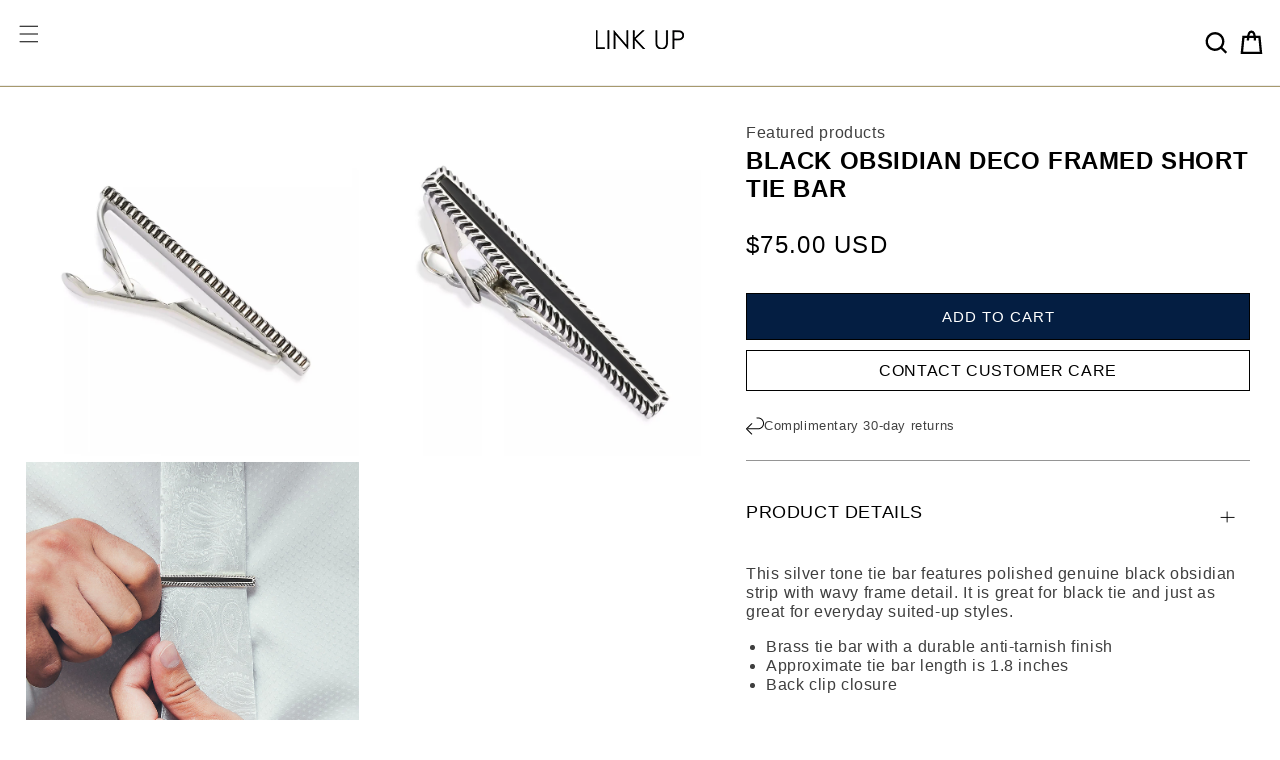

--- FILE ---
content_type: text/css
request_url: https://www.linkupshop.com/cdn/shop/t/20/assets/main.css?v=89557520706565802301759219202
body_size: 799
content:
.packaging_img img{border:none}h1,h2,h3,h4,h5,h6{font-family:Georgia,sans-serif!important}body{font-family:Noto Sans,sans-serif;font-weight:300;font-size:16px;line-height:120%;color:#000}p,span,div{font-family:Noto Sans,sans-serif!important}.c-grey{color:#363636}.bg-grey{background-color:#f6f6f6}.bb-footer{border-bottom:1px solid #D0D1D0}.header__menu-item{color:#000;font-size:13px}.main-header{font-size:12px;letter-spacing:8%;padding-bottom:10px}.list-menu--inline{gap:35px}@media (max-width: 1270px){.list-menu--inline{gap:10px}}.header__menu-item{padding:0}.header__icon,.header__icon--cart .icon{height:18px;width:18px;margin-right:0;font-size:100%}.header__inline-menu{margin-left:0}.header-menu-highlight{display:flex;color:#05ba01;gap:5px}.header-menu-highlight:after{font-weight:700}.announcement-bar__message>*{font-size:12px;text-transform:uppercase}a{color:currentColor;text-decoration:none}header .btn{padding:10px 35px}.btn{padding:10px 25px;text-transform:uppercase;text-align:center;white-space:nowrap}.btn-black{background-color:#041e42;color:#fff;border:1px solid black;transition:all .3s ease}.btn-black:hover{background-color:transparent;color:#000}header-drawer{position:absolute;top:20px;left:15px;margin-left:0!important}.header__icon>svg,.header__icon--cart .icon>svg{height:100%;width:100%}@media (max-width: 1280px){.main-header{padding:20px 0}.header-logo{width:100%}.header__icon,.header__icon--cart .icon{height:28px;width:28px;margin-right:0;font-size:100%}}.mobile-icon{height:28px;width:28px;display:block;position:relative}.mobile-icon svg{width:100%;height:100%}.footer-newsletter-title{font-size:18px;margin:0}.footer-newsletter-form input{width:100%;min-width:330px;height:60px;border:1px solid #D0D1D0;background-color:#fff;font-size:14px;color:#00000080;padding:20px}.footer-main{background-color:#f2f2f2;overflow-x:hidden}.footer-middle{width:100%;display:flex;align-items:center;gap:85px;justify-content:center}.footer-menu{display:flex;gap:85px}@media (max-width: 768px){.footer-middle{flex-direction:column;gap:30px}.footer-menu{gap:30px;text-align:center}.footer-menu-list li a{justify-content:center}}.footer-menu-list{list-style:none;padding:0;margin:0}.footer-menu-list li a{padding:0;margin-bottom:8px;font-size:12px;color:#363636}.footer-menu-title{font-size:12px;text-transform:uppercase;margin:0 0 8px}.list-social__item .icon{height:24px;width:24px}.localization-form:only-child .button,.localization-form:only-child .localization-form__select{border:none;padding-top:0;padding-bottom:0;margin:0!important;background-color:transparent;font-size:12px}.field:after,.select:after,.customer .field:after,.customer select:after,.localization-form__select:after{content:none;box-shadow:none}.field:before,.select:before,.customer .field:before,.customer select:before,.localization-form__select:before{content:none}.localization-form{padding:0!important;margin:0!important}.banner-info{position:relative;z-index:3;color:#fff;width:100%}.banner-info h1{color:#fff;font-size:24px;font-weight:100}.banner-info .banner-info-subtitle{font-size:14px;text-transform:uppercase;font-weight:900}.btn-border{border:1px solid white;color:#fff;transition:all .3s ease;white-space:nowrap}.btn-border:hover{background-color:#fff;color:#000}.btn-border-black{border:1px solid black;color:#000;transition:all .3s ease}.btn-border-black:hover{background-color:#000;color:#fff}.section-collection-list{padding:30px 0;margin:0!important}@media (max-width: 768px){.section-collection-list{padding:35px 0}}.section-collection-list:nth-child(1){padding-bottom:0}.section-collection-list:last-child{padding-top:0}.collection-list-title,.h2{font-size:32px}@media (max-width: 768px){.collection-list-title,.h2{font-size:24px}}.card-heading{margin:0;text-align:center;font-size:18px;text-transform:uppercase;font-weight:700}.card-size{text-align:center;font-size:13px}.card-collection .card__information{position:absolute;width:100%;text-align:center;bottom:40px;color:#fff;left:50%;transform:translate(-50%)}.collage__item:first-of-type .card-collection .card-heading{display:block}.card-collection{position:relative}.link-btn{font-size:24px;text-decoration:underline;color:#fff;text-transform:uppercase}.page-width-desktop{max-width:100%;padding:0}.tab{display:flex;flex-wrap:wrap;gap:30px}.tab{overflow:hidden}.tab button{font-size:24px;color:#737373;-webkit-appearance:none;appearance:none;padding:0;background-color:transparent;border:none;transition:all .4s ease;cursor:pointer}.tab button:hover,.tab button.active{color:#000;text-decoration:underline}.tabcontent{position:relative;display:none;padding-top:30px;animation:fadeEffect 1s}@keyframes fadeEffect{0%{opacity:0}to{opacity:1}}.button-more{position:absolute;right:0;top:-23px}@media (max-width: 767.98px){.button-more{position:relative;top:initial;right:initial;margin-top:30px;min-height:41px;display:flex;justify-content:center}.tab{gap:15px;justify-content:center}}.card-testimonial{display:flex;flex-direction:column;align-items:center;justify-content:center;text-align:center;height:100%}.card-testimonial-img{max-width:none!important;height:25px!important}
/*# sourceMappingURL=/cdn/shop/t/20/assets/main.css.map?v=89557520706565802301759219202 */


--- FILE ---
content_type: text/javascript
request_url: https://www.linkupshop.com/cdn/shop/t/20/assets/app.js?v=30312903584061716481759215260
body_size: -478
content:
function openCity(evt,cityName,sectionName){var i,tabcontent,tablinks,section=document.getElementById("shopify-section-"+sectionName);for(tabcontent=section.getElementsByClassName("tabcontent"),i=0;i<tabcontent.length;i++)tabcontent[i].style.display="none";for(tablinks=section.getElementsByClassName("tablinks"),i=0;i<tablinks.length;i++)tablinks[i].className=tablinks[i].className.replace(" active","");var currentTab=section.querySelector("#"+cityName);currentTab.style.display="block",evt.currentTarget.className+=" active"}const dialog=document.getElementById("sampleDialog"),openButton=document.getElementById("openDialog"),closeButton=document.getElementById("closeDialog"),overlay=document.querySelector(".size-guide-overlay");openButton.addEventListener("click",function(){dialog.style.display="block",overlay.style.opacity="1"}),closeButton.addEventListener("click",function(){dialog.style.display="none",overlay.style.opacity="0"});
//# sourceMappingURL=/cdn/shop/t/20/assets/app.js.map?v=30312903584061716481759215260
